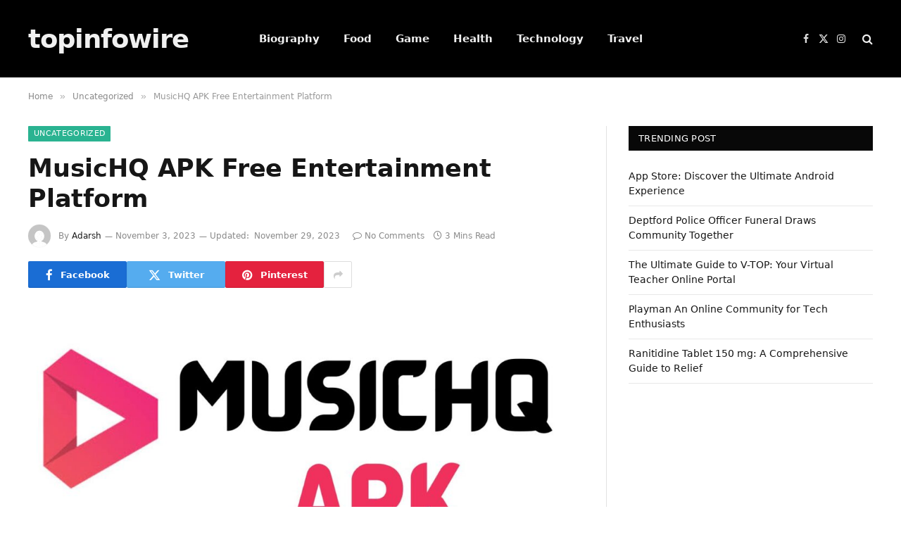

--- FILE ---
content_type: text/html; charset=UTF-8
request_url: https://www.topinfowire.com/musichq-apk-free-entertainment-platform/
body_size: 17066
content:

<!DOCTYPE html>
<html lang="en-US" class="s-light site-s-light">

<head>

	<meta charset="UTF-8" />
	<meta name="viewport" content="width=device-width, initial-scale=1" />
	<title>MusicHQ APK Free Entertainment Platform &#8211; topinfowire</title><link rel="preload" as="image" imagesrcset="https://www.topinfowire.com/wp-content/uploads/2023/10/MusicHQ-Apk-1024x614.jpg 1024w, https://www.topinfowire.com/wp-content/uploads/2023/10/MusicHQ-Apk-300x180.jpg 300w, https://www.topinfowire.com/wp-content/uploads/2023/10/MusicHQ-Apk-768x461.jpg 768w, https://www.topinfowire.com/wp-content/uploads/2023/10/MusicHQ-Apk-150x90.jpg 150w, https://www.topinfowire.com/wp-content/uploads/2023/10/MusicHQ-Apk-450x270.jpg 450w, https://www.topinfowire.com/wp-content/uploads/2023/10/MusicHQ-Apk-600x360.jpg 600w, https://www.topinfowire.com/wp-content/uploads/2023/10/MusicHQ-Apk.jpg 1200w" imagesizes="(max-width: 788px) 100vw, 788px" /><link rel="preload" as="font" href="https://www.topinfowire.com/wp-content/themes/smart-mag/css/icons/fonts/ts-icons.woff2?v3.1" type="font/woff2" crossorigin="anonymous" />
<meta name='robots' content='max-image-preview:large' />
	<style>img:is([sizes="auto" i], [sizes^="auto," i]) { contain-intrinsic-size: 3000px 1500px }</style>
	<link rel="alternate" type="application/rss+xml" title="topinfowire &raquo; Feed" href="https://www.topinfowire.com/feed/" />
<link rel="alternate" type="application/rss+xml" title="topinfowire &raquo; Comments Feed" href="https://www.topinfowire.com/comments/feed/" />
<link rel="alternate" type="application/rss+xml" title="topinfowire &raquo; MusicHQ APK Free Entertainment Platform Comments Feed" href="https://www.topinfowire.com/musichq-apk-free-entertainment-platform/feed/" />
<script type="text/javascript">
/* <![CDATA[ */
window._wpemojiSettings = {"baseUrl":"https:\/\/s.w.org\/images\/core\/emoji\/15.0.3\/72x72\/","ext":".png","svgUrl":"https:\/\/s.w.org\/images\/core\/emoji\/15.0.3\/svg\/","svgExt":".svg","source":{"concatemoji":"https:\/\/www.topinfowire.com\/wp-includes\/js\/wp-emoji-release.min.js?ver=6.7.1"}};
/*! This file is auto-generated */
!function(i,n){var o,s,e;function c(e){try{var t={supportTests:e,timestamp:(new Date).valueOf()};sessionStorage.setItem(o,JSON.stringify(t))}catch(e){}}function p(e,t,n){e.clearRect(0,0,e.canvas.width,e.canvas.height),e.fillText(t,0,0);var t=new Uint32Array(e.getImageData(0,0,e.canvas.width,e.canvas.height).data),r=(e.clearRect(0,0,e.canvas.width,e.canvas.height),e.fillText(n,0,0),new Uint32Array(e.getImageData(0,0,e.canvas.width,e.canvas.height).data));return t.every(function(e,t){return e===r[t]})}function u(e,t,n){switch(t){case"flag":return n(e,"\ud83c\udff3\ufe0f\u200d\u26a7\ufe0f","\ud83c\udff3\ufe0f\u200b\u26a7\ufe0f")?!1:!n(e,"\ud83c\uddfa\ud83c\uddf3","\ud83c\uddfa\u200b\ud83c\uddf3")&&!n(e,"\ud83c\udff4\udb40\udc67\udb40\udc62\udb40\udc65\udb40\udc6e\udb40\udc67\udb40\udc7f","\ud83c\udff4\u200b\udb40\udc67\u200b\udb40\udc62\u200b\udb40\udc65\u200b\udb40\udc6e\u200b\udb40\udc67\u200b\udb40\udc7f");case"emoji":return!n(e,"\ud83d\udc26\u200d\u2b1b","\ud83d\udc26\u200b\u2b1b")}return!1}function f(e,t,n){var r="undefined"!=typeof WorkerGlobalScope&&self instanceof WorkerGlobalScope?new OffscreenCanvas(300,150):i.createElement("canvas"),a=r.getContext("2d",{willReadFrequently:!0}),o=(a.textBaseline="top",a.font="600 32px Arial",{});return e.forEach(function(e){o[e]=t(a,e,n)}),o}function t(e){var t=i.createElement("script");t.src=e,t.defer=!0,i.head.appendChild(t)}"undefined"!=typeof Promise&&(o="wpEmojiSettingsSupports",s=["flag","emoji"],n.supports={everything:!0,everythingExceptFlag:!0},e=new Promise(function(e){i.addEventListener("DOMContentLoaded",e,{once:!0})}),new Promise(function(t){var n=function(){try{var e=JSON.parse(sessionStorage.getItem(o));if("object"==typeof e&&"number"==typeof e.timestamp&&(new Date).valueOf()<e.timestamp+604800&&"object"==typeof e.supportTests)return e.supportTests}catch(e){}return null}();if(!n){if("undefined"!=typeof Worker&&"undefined"!=typeof OffscreenCanvas&&"undefined"!=typeof URL&&URL.createObjectURL&&"undefined"!=typeof Blob)try{var e="postMessage("+f.toString()+"("+[JSON.stringify(s),u.toString(),p.toString()].join(",")+"));",r=new Blob([e],{type:"text/javascript"}),a=new Worker(URL.createObjectURL(r),{name:"wpTestEmojiSupports"});return void(a.onmessage=function(e){c(n=e.data),a.terminate(),t(n)})}catch(e){}c(n=f(s,u,p))}t(n)}).then(function(e){for(var t in e)n.supports[t]=e[t],n.supports.everything=n.supports.everything&&n.supports[t],"flag"!==t&&(n.supports.everythingExceptFlag=n.supports.everythingExceptFlag&&n.supports[t]);n.supports.everythingExceptFlag=n.supports.everythingExceptFlag&&!n.supports.flag,n.DOMReady=!1,n.readyCallback=function(){n.DOMReady=!0}}).then(function(){return e}).then(function(){var e;n.supports.everything||(n.readyCallback(),(e=n.source||{}).concatemoji?t(e.concatemoji):e.wpemoji&&e.twemoji&&(t(e.twemoji),t(e.wpemoji)))}))}((window,document),window._wpemojiSettings);
/* ]]> */
</script>
<style id='wp-emoji-styles-inline-css' type='text/css'>

	img.wp-smiley, img.emoji {
		display: inline !important;
		border: none !important;
		box-shadow: none !important;
		height: 1em !important;
		width: 1em !important;
		margin: 0 0.07em !important;
		vertical-align: -0.1em !important;
		background: none !important;
		padding: 0 !important;
	}
</style>
<link rel='stylesheet' id='wp-block-library-css' href='https://www.topinfowire.com/wp-includes/css/dist/block-library/style.min.css?ver=6.7.1' type='text/css' media='all' />
<style id='classic-theme-styles-inline-css' type='text/css'>
/*! This file is auto-generated */
.wp-block-button__link{color:#fff;background-color:#32373c;border-radius:9999px;box-shadow:none;text-decoration:none;padding:calc(.667em + 2px) calc(1.333em + 2px);font-size:1.125em}.wp-block-file__button{background:#32373c;color:#fff;text-decoration:none}
</style>
<style id='global-styles-inline-css' type='text/css'>
:root{--wp--preset--aspect-ratio--square: 1;--wp--preset--aspect-ratio--4-3: 4/3;--wp--preset--aspect-ratio--3-4: 3/4;--wp--preset--aspect-ratio--3-2: 3/2;--wp--preset--aspect-ratio--2-3: 2/3;--wp--preset--aspect-ratio--16-9: 16/9;--wp--preset--aspect-ratio--9-16: 9/16;--wp--preset--color--black: #000000;--wp--preset--color--cyan-bluish-gray: #abb8c3;--wp--preset--color--white: #ffffff;--wp--preset--color--pale-pink: #f78da7;--wp--preset--color--vivid-red: #cf2e2e;--wp--preset--color--luminous-vivid-orange: #ff6900;--wp--preset--color--luminous-vivid-amber: #fcb900;--wp--preset--color--light-green-cyan: #7bdcb5;--wp--preset--color--vivid-green-cyan: #00d084;--wp--preset--color--pale-cyan-blue: #8ed1fc;--wp--preset--color--vivid-cyan-blue: #0693e3;--wp--preset--color--vivid-purple: #9b51e0;--wp--preset--gradient--vivid-cyan-blue-to-vivid-purple: linear-gradient(135deg,rgba(6,147,227,1) 0%,rgb(155,81,224) 100%);--wp--preset--gradient--light-green-cyan-to-vivid-green-cyan: linear-gradient(135deg,rgb(122,220,180) 0%,rgb(0,208,130) 100%);--wp--preset--gradient--luminous-vivid-amber-to-luminous-vivid-orange: linear-gradient(135deg,rgba(252,185,0,1) 0%,rgba(255,105,0,1) 100%);--wp--preset--gradient--luminous-vivid-orange-to-vivid-red: linear-gradient(135deg,rgba(255,105,0,1) 0%,rgb(207,46,46) 100%);--wp--preset--gradient--very-light-gray-to-cyan-bluish-gray: linear-gradient(135deg,rgb(238,238,238) 0%,rgb(169,184,195) 100%);--wp--preset--gradient--cool-to-warm-spectrum: linear-gradient(135deg,rgb(74,234,220) 0%,rgb(151,120,209) 20%,rgb(207,42,186) 40%,rgb(238,44,130) 60%,rgb(251,105,98) 80%,rgb(254,248,76) 100%);--wp--preset--gradient--blush-light-purple: linear-gradient(135deg,rgb(255,206,236) 0%,rgb(152,150,240) 100%);--wp--preset--gradient--blush-bordeaux: linear-gradient(135deg,rgb(254,205,165) 0%,rgb(254,45,45) 50%,rgb(107,0,62) 100%);--wp--preset--gradient--luminous-dusk: linear-gradient(135deg,rgb(255,203,112) 0%,rgb(199,81,192) 50%,rgb(65,88,208) 100%);--wp--preset--gradient--pale-ocean: linear-gradient(135deg,rgb(255,245,203) 0%,rgb(182,227,212) 50%,rgb(51,167,181) 100%);--wp--preset--gradient--electric-grass: linear-gradient(135deg,rgb(202,248,128) 0%,rgb(113,206,126) 100%);--wp--preset--gradient--midnight: linear-gradient(135deg,rgb(2,3,129) 0%,rgb(40,116,252) 100%);--wp--preset--font-size--small: 13px;--wp--preset--font-size--medium: 20px;--wp--preset--font-size--large: 36px;--wp--preset--font-size--x-large: 42px;--wp--preset--spacing--20: 0.44rem;--wp--preset--spacing--30: 0.67rem;--wp--preset--spacing--40: 1rem;--wp--preset--spacing--50: 1.5rem;--wp--preset--spacing--60: 2.25rem;--wp--preset--spacing--70: 3.38rem;--wp--preset--spacing--80: 5.06rem;--wp--preset--shadow--natural: 6px 6px 9px rgba(0, 0, 0, 0.2);--wp--preset--shadow--deep: 12px 12px 50px rgba(0, 0, 0, 0.4);--wp--preset--shadow--sharp: 6px 6px 0px rgba(0, 0, 0, 0.2);--wp--preset--shadow--outlined: 6px 6px 0px -3px rgba(255, 255, 255, 1), 6px 6px rgba(0, 0, 0, 1);--wp--preset--shadow--crisp: 6px 6px 0px rgba(0, 0, 0, 1);}:where(.is-layout-flex){gap: 0.5em;}:where(.is-layout-grid){gap: 0.5em;}body .is-layout-flex{display: flex;}.is-layout-flex{flex-wrap: wrap;align-items: center;}.is-layout-flex > :is(*, div){margin: 0;}body .is-layout-grid{display: grid;}.is-layout-grid > :is(*, div){margin: 0;}:where(.wp-block-columns.is-layout-flex){gap: 2em;}:where(.wp-block-columns.is-layout-grid){gap: 2em;}:where(.wp-block-post-template.is-layout-flex){gap: 1.25em;}:where(.wp-block-post-template.is-layout-grid){gap: 1.25em;}.has-black-color{color: var(--wp--preset--color--black) !important;}.has-cyan-bluish-gray-color{color: var(--wp--preset--color--cyan-bluish-gray) !important;}.has-white-color{color: var(--wp--preset--color--white) !important;}.has-pale-pink-color{color: var(--wp--preset--color--pale-pink) !important;}.has-vivid-red-color{color: var(--wp--preset--color--vivid-red) !important;}.has-luminous-vivid-orange-color{color: var(--wp--preset--color--luminous-vivid-orange) !important;}.has-luminous-vivid-amber-color{color: var(--wp--preset--color--luminous-vivid-amber) !important;}.has-light-green-cyan-color{color: var(--wp--preset--color--light-green-cyan) !important;}.has-vivid-green-cyan-color{color: var(--wp--preset--color--vivid-green-cyan) !important;}.has-pale-cyan-blue-color{color: var(--wp--preset--color--pale-cyan-blue) !important;}.has-vivid-cyan-blue-color{color: var(--wp--preset--color--vivid-cyan-blue) !important;}.has-vivid-purple-color{color: var(--wp--preset--color--vivid-purple) !important;}.has-black-background-color{background-color: var(--wp--preset--color--black) !important;}.has-cyan-bluish-gray-background-color{background-color: var(--wp--preset--color--cyan-bluish-gray) !important;}.has-white-background-color{background-color: var(--wp--preset--color--white) !important;}.has-pale-pink-background-color{background-color: var(--wp--preset--color--pale-pink) !important;}.has-vivid-red-background-color{background-color: var(--wp--preset--color--vivid-red) !important;}.has-luminous-vivid-orange-background-color{background-color: var(--wp--preset--color--luminous-vivid-orange) !important;}.has-luminous-vivid-amber-background-color{background-color: var(--wp--preset--color--luminous-vivid-amber) !important;}.has-light-green-cyan-background-color{background-color: var(--wp--preset--color--light-green-cyan) !important;}.has-vivid-green-cyan-background-color{background-color: var(--wp--preset--color--vivid-green-cyan) !important;}.has-pale-cyan-blue-background-color{background-color: var(--wp--preset--color--pale-cyan-blue) !important;}.has-vivid-cyan-blue-background-color{background-color: var(--wp--preset--color--vivid-cyan-blue) !important;}.has-vivid-purple-background-color{background-color: var(--wp--preset--color--vivid-purple) !important;}.has-black-border-color{border-color: var(--wp--preset--color--black) !important;}.has-cyan-bluish-gray-border-color{border-color: var(--wp--preset--color--cyan-bluish-gray) !important;}.has-white-border-color{border-color: var(--wp--preset--color--white) !important;}.has-pale-pink-border-color{border-color: var(--wp--preset--color--pale-pink) !important;}.has-vivid-red-border-color{border-color: var(--wp--preset--color--vivid-red) !important;}.has-luminous-vivid-orange-border-color{border-color: var(--wp--preset--color--luminous-vivid-orange) !important;}.has-luminous-vivid-amber-border-color{border-color: var(--wp--preset--color--luminous-vivid-amber) !important;}.has-light-green-cyan-border-color{border-color: var(--wp--preset--color--light-green-cyan) !important;}.has-vivid-green-cyan-border-color{border-color: var(--wp--preset--color--vivid-green-cyan) !important;}.has-pale-cyan-blue-border-color{border-color: var(--wp--preset--color--pale-cyan-blue) !important;}.has-vivid-cyan-blue-border-color{border-color: var(--wp--preset--color--vivid-cyan-blue) !important;}.has-vivid-purple-border-color{border-color: var(--wp--preset--color--vivid-purple) !important;}.has-vivid-cyan-blue-to-vivid-purple-gradient-background{background: var(--wp--preset--gradient--vivid-cyan-blue-to-vivid-purple) !important;}.has-light-green-cyan-to-vivid-green-cyan-gradient-background{background: var(--wp--preset--gradient--light-green-cyan-to-vivid-green-cyan) !important;}.has-luminous-vivid-amber-to-luminous-vivid-orange-gradient-background{background: var(--wp--preset--gradient--luminous-vivid-amber-to-luminous-vivid-orange) !important;}.has-luminous-vivid-orange-to-vivid-red-gradient-background{background: var(--wp--preset--gradient--luminous-vivid-orange-to-vivid-red) !important;}.has-very-light-gray-to-cyan-bluish-gray-gradient-background{background: var(--wp--preset--gradient--very-light-gray-to-cyan-bluish-gray) !important;}.has-cool-to-warm-spectrum-gradient-background{background: var(--wp--preset--gradient--cool-to-warm-spectrum) !important;}.has-blush-light-purple-gradient-background{background: var(--wp--preset--gradient--blush-light-purple) !important;}.has-blush-bordeaux-gradient-background{background: var(--wp--preset--gradient--blush-bordeaux) !important;}.has-luminous-dusk-gradient-background{background: var(--wp--preset--gradient--luminous-dusk) !important;}.has-pale-ocean-gradient-background{background: var(--wp--preset--gradient--pale-ocean) !important;}.has-electric-grass-gradient-background{background: var(--wp--preset--gradient--electric-grass) !important;}.has-midnight-gradient-background{background: var(--wp--preset--gradient--midnight) !important;}.has-small-font-size{font-size: var(--wp--preset--font-size--small) !important;}.has-medium-font-size{font-size: var(--wp--preset--font-size--medium) !important;}.has-large-font-size{font-size: var(--wp--preset--font-size--large) !important;}.has-x-large-font-size{font-size: var(--wp--preset--font-size--x-large) !important;}
:where(.wp-block-post-template.is-layout-flex){gap: 1.25em;}:where(.wp-block-post-template.is-layout-grid){gap: 1.25em;}
:where(.wp-block-columns.is-layout-flex){gap: 2em;}:where(.wp-block-columns.is-layout-grid){gap: 2em;}
:root :where(.wp-block-pullquote){font-size: 1.5em;line-height: 1.6;}
</style>
<link rel='stylesheet' id='smartmag-core-css' href='https://www.topinfowire.com/wp-content/themes/smart-mag/style.css?ver=10.2.1' type='text/css' media='all' />
<link rel='stylesheet' id='smartmag-magnific-popup-css' href='https://www.topinfowire.com/wp-content/themes/smart-mag/css/lightbox.css?ver=10.2.1' type='text/css' media='all' />
<link rel='stylesheet' id='smartmag-icons-css' href='https://www.topinfowire.com/wp-content/themes/smart-mag/css/icons/icons.css?ver=10.2.1' type='text/css' media='all' />
<script type="text/javascript" id="smartmag-lazy-inline-js-after">
/* <![CDATA[ */
/**
 * @copyright ThemeSphere
 * @preserve
 */
var BunyadLazy={};BunyadLazy.load=function(){function a(e,n){var t={};e.dataset.bgset&&e.dataset.sizes?(t.sizes=e.dataset.sizes,t.srcset=e.dataset.bgset):t.src=e.dataset.bgsrc,function(t){var a=t.dataset.ratio;if(0<a){const e=t.parentElement;if(e.classList.contains("media-ratio")){const n=e.style;n.getPropertyValue("--a-ratio")||(n.paddingBottom=100/a+"%")}}}(e);var a,o=document.createElement("img");for(a in o.onload=function(){var t="url('"+(o.currentSrc||o.src)+"')",a=e.style;a.backgroundImage!==t&&requestAnimationFrame(()=>{a.backgroundImage=t,n&&n()}),o.onload=null,o.onerror=null,o=null},o.onerror=o.onload,t)o.setAttribute(a,t[a]);o&&o.complete&&0<o.naturalWidth&&o.onload&&o.onload()}function e(t){t.dataset.loaded||a(t,()=>{document.dispatchEvent(new Event("lazyloaded")),t.dataset.loaded=1})}function n(t){"complete"===document.readyState?t():window.addEventListener("load",t)}return{initEarly:function(){var t,a=()=>{document.querySelectorAll(".img.bg-cover:not(.lazyload)").forEach(e)};"complete"!==document.readyState?(t=setInterval(a,150),n(()=>{a(),clearInterval(t)})):a()},callOnLoad:n,initBgImages:function(t){t&&n(()=>{document.querySelectorAll(".img.bg-cover").forEach(e)})},bgLoad:a}}(),BunyadLazy.load.initEarly();
/* ]]> */
</script>
<script type="text/javascript" src="https://www.topinfowire.com/wp-includes/js/jquery/jquery.min.js?ver=3.7.1" id="jquery-core-js"></script>
<script type="text/javascript" src="https://www.topinfowire.com/wp-includes/js/jquery/jquery-migrate.min.js?ver=3.4.1" id="jquery-migrate-js"></script>
<link rel="https://api.w.org/" href="https://www.topinfowire.com/wp-json/" /><link rel="alternate" title="JSON" type="application/json" href="https://www.topinfowire.com/wp-json/wp/v2/posts/678" /><link rel="EditURI" type="application/rsd+xml" title="RSD" href="https://www.topinfowire.com/xmlrpc.php?rsd" />
<meta name="generator" content="WordPress 6.7.1" />
<link rel="canonical" href="https://www.topinfowire.com/musichq-apk-free-entertainment-platform/" />
<link rel='shortlink' href='https://www.topinfowire.com/?p=678' />
<link rel="alternate" title="oEmbed (JSON)" type="application/json+oembed" href="https://www.topinfowire.com/wp-json/oembed/1.0/embed?url=https%3A%2F%2Fwww.topinfowire.com%2Fmusichq-apk-free-entertainment-platform%2F" />
<link rel="alternate" title="oEmbed (XML)" type="text/xml+oembed" href="https://www.topinfowire.com/wp-json/oembed/1.0/embed?url=https%3A%2F%2Fwww.topinfowire.com%2Fmusichq-apk-free-entertainment-platform%2F&#038;format=xml" />

		<script>
		var BunyadSchemeKey = 'bunyad-scheme';
		(() => {
			const d = document.documentElement;
			const c = d.classList;
			var scheme = localStorage.getItem(BunyadSchemeKey);
			
			if (scheme) {
				d.dataset.origClass = c;
				scheme === 'dark' ? c.remove('s-light', 'site-s-light') : c.remove('s-dark', 'site-s-dark');
				c.add('site-s-' + scheme, 's-' + scheme);
			}
		})();
		</script>
		<meta name="generator" content="Elementor 3.25.0-latest-1726555266; features: e_font_icon_svg, additional_custom_breakpoints; settings: css_print_method-external, google_font-enabled, font_display-swap">
			<style>
				.e-con.e-parent:nth-of-type(n+4):not(.e-lazyloaded):not(.e-no-lazyload),
				.e-con.e-parent:nth-of-type(n+4):not(.e-lazyloaded):not(.e-no-lazyload) * {
					background-image: none !important;
				}
				@media screen and (max-height: 1024px) {
					.e-con.e-parent:nth-of-type(n+3):not(.e-lazyloaded):not(.e-no-lazyload),
					.e-con.e-parent:nth-of-type(n+3):not(.e-lazyloaded):not(.e-no-lazyload) * {
						background-image: none !important;
					}
				}
				@media screen and (max-height: 640px) {
					.e-con.e-parent:nth-of-type(n+2):not(.e-lazyloaded):not(.e-no-lazyload),
					.e-con.e-parent:nth-of-type(n+2):not(.e-lazyloaded):not(.e-no-lazyload) * {
						background-image: none !important;
					}
				}
			</style>
			<link rel="icon" href="https://www.topinfowire.com/wp-content/uploads/2023/02/cropped-topinfowire.com-favicon-512-×-512px-32x32.png" sizes="32x32" />
<link rel="icon" href="https://www.topinfowire.com/wp-content/uploads/2023/02/cropped-topinfowire.com-favicon-512-×-512px-192x192.png" sizes="192x192" />
<link rel="apple-touch-icon" href="https://www.topinfowire.com/wp-content/uploads/2023/02/cropped-topinfowire.com-favicon-512-×-512px-180x180.png" />
<meta name="msapplication-TileImage" content="https://www.topinfowire.com/wp-content/uploads/2023/02/cropped-topinfowire.com-favicon-512-×-512px-270x270.png" />


</head>

<body class="post-template-default single single-post postid-678 single-format-standard right-sidebar post-layout-modern post-cat-1 has-lb has-lb-sm ts-img-hov-fade has-sb-sep layout-normal elementor-default elementor-kit-405">



<div class="main-wrap">

	
<div class="off-canvas-backdrop"></div>
<div class="mobile-menu-container off-canvas s-dark hide-menu-lg" id="off-canvas">

	<div class="off-canvas-head">
		<a href="#" class="close">
			<span class="visuallyhidden">Close Menu</span>
			<i class="tsi tsi-times"></i>
		</a>

		<div class="ts-logo">
					</div>
	</div>

	<div class="off-canvas-content">

		
			<ul id="menu-td-demo-header-menu" class="mobile-menu"><li id="menu-item-151" class="menu-item menu-item-type-taxonomy menu-item-object-category menu-item-151"><a href="https://www.topinfowire.com/category/biography/">Biography</a></li>
<li id="menu-item-152" class="menu-item menu-item-type-taxonomy menu-item-object-category menu-item-152"><a href="https://www.topinfowire.com/category/food/">Food</a></li>
<li id="menu-item-153" class="menu-item menu-item-type-taxonomy menu-item-object-category menu-item-153"><a href="https://www.topinfowire.com/category/game/">Game</a></li>
<li id="menu-item-154" class="menu-item menu-item-type-taxonomy menu-item-object-category menu-item-154"><a href="https://www.topinfowire.com/category/health/">Health</a></li>
<li id="menu-item-155" class="menu-item menu-item-type-taxonomy menu-item-object-category menu-item-155"><a href="https://www.topinfowire.com/category/technology/">Technology</a></li>
<li id="menu-item-156" class="menu-item menu-item-type-taxonomy menu-item-object-category menu-item-156"><a href="https://www.topinfowire.com/category/travel/">Travel</a></li>
</ul>
		
		
		
		<div class="spc-social-block spc-social spc-social-b smart-head-social">
		
			
				<a href="#" class="link service s-facebook" target="_blank" rel="nofollow noopener">
					<i class="icon tsi tsi-facebook"></i>					<span class="visuallyhidden">Facebook</span>
				</a>
									
			
				<a href="#" class="link service s-twitter" target="_blank" rel="nofollow noopener">
					<i class="icon tsi tsi-twitter"></i>					<span class="visuallyhidden">X (Twitter)</span>
				</a>
									
			
				<a href="#" class="link service s-instagram" target="_blank" rel="nofollow noopener">
					<i class="icon tsi tsi-instagram"></i>					<span class="visuallyhidden">Instagram</span>
				</a>
									
			
		</div>

		
	</div>

</div>
<div class="smart-head smart-head-a smart-head-main" id="smart-head" data-sticky="auto" data-sticky-type="smart" data-sticky-full>
	
	<div class="smart-head-row smart-head-mid smart-head-row-3 s-dark has-center-nav smart-head-row-full">

		<div class="inner wrap">

							
				<div class="items items-left ">
					<a href="https://www.topinfowire.com/" title="topinfowire" rel="home" class="logo-link ts-logo text-logo">
		<span>
			
				topinfowire
					</span>
	</a>				</div>

							
				<div class="items items-center ">
					<div class="nav-wrap">
		<nav class="navigation navigation-main nav-hov-a">
			<ul id="menu-td-demo-header-menu-1" class="menu"><li class="menu-item menu-item-type-taxonomy menu-item-object-category menu-cat-23 menu-item-151"><a href="https://www.topinfowire.com/category/biography/">Biography</a></li>
<li class="menu-item menu-item-type-taxonomy menu-item-object-category menu-cat-25 menu-item-152"><a href="https://www.topinfowire.com/category/food/">Food</a></li>
<li class="menu-item menu-item-type-taxonomy menu-item-object-category menu-cat-8 menu-item-153"><a href="https://www.topinfowire.com/category/game/">Game</a></li>
<li class="menu-item menu-item-type-taxonomy menu-item-object-category menu-cat-10 menu-item-154"><a href="https://www.topinfowire.com/category/health/">Health</a></li>
<li class="menu-item menu-item-type-taxonomy menu-item-object-category menu-cat-24 menu-item-155"><a href="https://www.topinfowire.com/category/technology/">Technology</a></li>
<li class="menu-item menu-item-type-taxonomy menu-item-object-category menu-cat-22 menu-item-156"><a href="https://www.topinfowire.com/category/travel/">Travel</a></li>
</ul>		</nav>
	</div>
				</div>

							
				<div class="items items-right ">
				
		<div class="spc-social-block spc-social spc-social-a smart-head-social">
		
			
				<a href="#" class="link service s-facebook" target="_blank" rel="nofollow noopener">
					<i class="icon tsi tsi-facebook"></i>					<span class="visuallyhidden">Facebook</span>
				</a>
									
			
				<a href="#" class="link service s-twitter" target="_blank" rel="nofollow noopener">
					<i class="icon tsi tsi-twitter"></i>					<span class="visuallyhidden">X (Twitter)</span>
				</a>
									
			
				<a href="#" class="link service s-instagram" target="_blank" rel="nofollow noopener">
					<i class="icon tsi tsi-instagram"></i>					<span class="visuallyhidden">Instagram</span>
				</a>
									
			
		</div>

		

	<a href="#" class="search-icon has-icon-only is-icon" title="Search">
		<i class="tsi tsi-search"></i>
	</a>

				</div>

						
		</div>
	</div>

	</div>
<div class="smart-head smart-head-a smart-head-mobile" id="smart-head-mobile" data-sticky="mid" data-sticky-type="smart" data-sticky-full>
	
	<div class="smart-head-row smart-head-mid smart-head-row-3 s-dark smart-head-row-full">

		<div class="inner wrap">

							
				<div class="items items-left ">
				
<button class="offcanvas-toggle has-icon" type="button" aria-label="Menu">
	<span class="hamburger-icon hamburger-icon-a">
		<span class="inner"></span>
	</span>
</button>				</div>

							
				<div class="items items-center ">
					<a href="https://www.topinfowire.com/" title="topinfowire" rel="home" class="logo-link ts-logo text-logo">
		<span>
			
				topinfowire
					</span>
	</a>				</div>

							
				<div class="items items-right ">
				

	<a href="#" class="search-icon has-icon-only is-icon" title="Search">
		<i class="tsi tsi-search"></i>
	</a>

				</div>

						
		</div>
	</div>

	</div>
<nav class="breadcrumbs is-full-width breadcrumbs-a" id="breadcrumb"><div class="inner ts-contain "><span><a href="https://www.topinfowire.com/"><span>Home</span></a></span><span class="delim">&raquo;</span><span><a href="https://www.topinfowire.com/category/uncategorized/"><span>Uncategorized</span></a></span><span class="delim">&raquo;</span><span class="current">MusicHQ APK Free Entertainment Platform</span></div></nav>
<div class="main ts-contain cf right-sidebar">
	
		

<div class="ts-row">
	<div class="col-8 main-content s-post-contain">

					<div class="the-post-header s-head-modern s-head-modern-a">
	<div class="post-meta post-meta-a post-meta-left post-meta-single has-below"><div class="post-meta-items meta-above"><span class="meta-item cat-labels">
						
						<a href="https://www.topinfowire.com/category/uncategorized/" class="category term-color-1" rel="category">Uncategorized</a>
					</span>
					</div><h1 class="is-title post-title">MusicHQ APK Free Entertainment Platform</h1><div class="post-meta-items meta-below has-author-img"><span class="meta-item post-author has-img"><img alt='Adarsh' src='https://secure.gravatar.com/avatar/7f08d45810316e11422901b4bfc94ddb?s=32&#038;d=mm&#038;r=g' srcset='https://secure.gravatar.com/avatar/7f08d45810316e11422901b4bfc94ddb?s=64&#038;d=mm&#038;r=g 2x' class='avatar avatar-32 photo' height='32' width='32' decoding='async'/><span class="by">By</span> <a href="https://www.topinfowire.com/author/seoexpert/" title="Posts by Adarsh" rel="author">Adarsh</a></span><span class="meta-item date"><time class="post-date" datetime="2023-11-03T04:23:08+00:00">November 3, 2023</time></span><span class="meta-item has-next-icon date-modified"><span class="updated-on">Updated:</span><time class="post-date" datetime="2023-11-29T12:28:29+00:00">November 29, 2023</time></span><span class="has-next-icon meta-item comments has-icon"><a href="https://www.topinfowire.com/musichq-apk-free-entertainment-platform/#respond"><i class="tsi tsi-comment-o"></i>No Comments</a></span><span class="meta-item read-time has-icon"><i class="tsi tsi-clock"></i>3 Mins Read</span></div></div>
	<div class="post-share post-share-b spc-social-colors  post-share-b1">

				
		
				
			<a href="https://www.facebook.com/sharer.php?u=https%3A%2F%2Fwww.topinfowire.com%2Fmusichq-apk-free-entertainment-platform%2F" class="cf service s-facebook service-lg" 
				title="Share on Facebook" target="_blank" rel="nofollow noopener">
				<i class="tsi tsi-facebook"></i>
				<span class="label">Facebook</span>
							</a>
				
				
			<a href="https://twitter.com/intent/tweet?url=https%3A%2F%2Fwww.topinfowire.com%2Fmusichq-apk-free-entertainment-platform%2F&#038;text=MusicHQ%20APK%20Free%20Entertainment%20Platform" class="cf service s-twitter service-lg" 
				title="Share on X (Twitter)" target="_blank" rel="nofollow noopener">
				<i class="tsi tsi-twitter"></i>
				<span class="label">Twitter</span>
							</a>
				
				
			<a href="https://pinterest.com/pin/create/button/?url=https%3A%2F%2Fwww.topinfowire.com%2Fmusichq-apk-free-entertainment-platform%2F&#038;media=https%3A%2F%2Fwww.topinfowire.com%2Fwp-content%2Fuploads%2F2023%2F10%2FMusicHQ-Apk.jpg&#038;description=MusicHQ%20APK%20Free%20Entertainment%20Platform" class="cf service s-pinterest service-lg" 
				title="Share on Pinterest" target="_blank" rel="nofollow noopener">
				<i class="tsi tsi-pinterest"></i>
				<span class="label">Pinterest</span>
							</a>
				
				
			<a href="https://www.linkedin.com/shareArticle?mini=true&#038;url=https%3A%2F%2Fwww.topinfowire.com%2Fmusichq-apk-free-entertainment-platform%2F" class="cf service s-linkedin service-sm" 
				title="Share on LinkedIn" target="_blank" rel="nofollow noopener">
				<i class="tsi tsi-linkedin"></i>
				<span class="label">LinkedIn</span>
							</a>
				
				
			<a href="https://www.tumblr.com/share/link?url=https%3A%2F%2Fwww.topinfowire.com%2Fmusichq-apk-free-entertainment-platform%2F&#038;name=MusicHQ%20APK%20Free%20Entertainment%20Platform" class="cf service s-tumblr service-sm" 
				title="Share on Tumblr" target="_blank" rel="nofollow noopener">
				<i class="tsi tsi-tumblr"></i>
				<span class="label">Tumblr</span>
							</a>
				
				
			<a href="mailto:?subject=MusicHQ%20APK%20Free%20Entertainment%20Platform&#038;body=https%3A%2F%2Fwww.topinfowire.com%2Fmusichq-apk-free-entertainment-platform%2F" class="cf service s-email service-sm" 
				title="Share via Email" target="_blank" rel="nofollow noopener">
				<i class="tsi tsi-envelope-o"></i>
				<span class="label">Email</span>
							</a>
				
		
				
					<a href="#" class="show-more" title="Show More Social Sharing"><i class="tsi tsi-share"></i></a>
		
				
	</div>

	
	
</div>		
					<div class="single-featured">	
	<div class="featured">
				
			<a href="https://www.topinfowire.com/wp-content/uploads/2023/10/MusicHQ-Apk.jpg" class="image-link" title="MusicHQ APK Free Entertainment Platform"><img fetchpriority="high" width="788" height="472" src="https://www.topinfowire.com/wp-content/uploads/2023/10/MusicHQ-Apk-1024x614.jpg" class="attachment-bunyad-main-uc size-bunyad-main-uc no-lazy skip-lazy wp-post-image" alt="MusicHQ" sizes="(max-width: 788px) 100vw, 788px" title="MusicHQ APK Free Entertainment Platform" decoding="async" srcset="https://www.topinfowire.com/wp-content/uploads/2023/10/MusicHQ-Apk-1024x614.jpg 1024w, https://www.topinfowire.com/wp-content/uploads/2023/10/MusicHQ-Apk-300x180.jpg 300w, https://www.topinfowire.com/wp-content/uploads/2023/10/MusicHQ-Apk-768x461.jpg 768w, https://www.topinfowire.com/wp-content/uploads/2023/10/MusicHQ-Apk-150x90.jpg 150w, https://www.topinfowire.com/wp-content/uploads/2023/10/MusicHQ-Apk-450x270.jpg 450w, https://www.topinfowire.com/wp-content/uploads/2023/10/MusicHQ-Apk-600x360.jpg 600w, https://www.topinfowire.com/wp-content/uploads/2023/10/MusicHQ-Apk.jpg 1200w" /></a>		
						
			</div>

	</div>
		
		<div class="the-post s-post-modern">

			<article id="post-678" class="post-678 post type-post status-publish format-standard has-post-thumbnail category-uncategorized tag-musichq">
				
<div class="post-content-wrap has-share-float">
						<div class="post-share-float share-float-b is-hidden spc-social-colors spc-social-colored">
	<div class="inner">
					<span class="share-text">Share</span>
		
		<div class="services">
					
				
			<a href="https://www.facebook.com/sharer.php?u=https%3A%2F%2Fwww.topinfowire.com%2Fmusichq-apk-free-entertainment-platform%2F" class="cf service s-facebook" target="_blank" title="Facebook" rel="nofollow noopener">
				<i class="tsi tsi-facebook"></i>
				<span class="label">Facebook</span>

							</a>
				
				
			<a href="https://twitter.com/intent/tweet?url=https%3A%2F%2Fwww.topinfowire.com%2Fmusichq-apk-free-entertainment-platform%2F&text=MusicHQ%20APK%20Free%20Entertainment%20Platform" class="cf service s-twitter" target="_blank" title="Twitter" rel="nofollow noopener">
				<i class="tsi tsi-twitter"></i>
				<span class="label">Twitter</span>

							</a>
				
				
			<a href="https://www.linkedin.com/shareArticle?mini=true&url=https%3A%2F%2Fwww.topinfowire.com%2Fmusichq-apk-free-entertainment-platform%2F" class="cf service s-linkedin" target="_blank" title="LinkedIn" rel="nofollow noopener">
				<i class="tsi tsi-linkedin"></i>
				<span class="label">LinkedIn</span>

							</a>
				
				
			<a href="https://pinterest.com/pin/create/button/?url=https%3A%2F%2Fwww.topinfowire.com%2Fmusichq-apk-free-entertainment-platform%2F&media=https%3A%2F%2Fwww.topinfowire.com%2Fwp-content%2Fuploads%2F2023%2F10%2FMusicHQ-Apk.jpg&description=MusicHQ%20APK%20Free%20Entertainment%20Platform" class="cf service s-pinterest" target="_blank" title="Pinterest" rel="nofollow noopener">
				<i class="tsi tsi-pinterest-p"></i>
				<span class="label">Pinterest</span>

							</a>
				
				
			<a href="mailto:?subject=MusicHQ%20APK%20Free%20Entertainment%20Platform&body=https%3A%2F%2Fwww.topinfowire.com%2Fmusichq-apk-free-entertainment-platform%2F" class="cf service s-email" target="_blank" title="Email" rel="nofollow noopener">
				<i class="tsi tsi-envelope-o"></i>
				<span class="label">Email</span>

							</a>
				
		
					
		</div>
	</div>		
</div>
			
	<div class="post-content cf entry-content content-spacious">

		
				
		
<p>If you are a person who wants to spend your valuable free time in good entertainment, then there is one world-famous platform that offers movies, TV shows, and music for free. These platforms offer different famous movies and series without any interference, which means this entertainment platform doesn’t offer any ads in between the shows. </p>



<p>It is one of the attractive features of the music-free sites. And this musichq is the best platform for world-class music. It offers various kinds of music from the different goners. The most important feature of the music is this site is designed in a user-friendly manner.&nbsp;</p>



<h2 class="wp-block-heading" id="h-purpose-musichq-website"><strong>Purpose MusicHQ Website</strong></h2>



<p>The <strong><a href="https://borobuddur.com/musichq/">Musichq</a></strong> is a famous website. This site is meant for the entertainment platform. The musical offers a variety of entertainment, including 1000 plus movies, TV series, and music, in different varieties for free. It has excellent features, which are high-quality entertainment, ad frees, a user-friendly platform, and a very safe and secure platform for spending your free time. These commercial sites mine purpose it offer excellent entertainment to users for free.&nbsp;</p>



<h2 class="wp-block-heading" id="h-the-best-feature-of-the-musichq"><strong>The Best Feature of the MusicHQ</strong></h2>



<p>The app is one of the best apps for excellent trending movies, music, and TV shows. These apps offer excellent features for the users for free. When you visit the channel, you can really enjoy the amazing features of this entertainment app. There are a few features are mentioned below.&nbsp;</p>



<p><strong>Offer Free Entertainment</strong>: It is one of the commercial-free video streaming sites. When on the site, you can appreciate the movies and TV shows without any interruption. In the upper left intersection of the screen, the index varieties of languages, movies, TV shows, music, and popular reality shows. All these options are free for users. If you want to watch movies, you don’t have a subscription and account for watching movies on the sites.&nbsp;</p>



<p><strong>High Quality</strong>: There are many platforms available for free moves and shows. But those are all only available in a low quality. This site always prefers high-quality movies and series. The high quality is the first preference of this site. And also offers video quality options. These options are helpful for the site users.&nbsp;</p>



<p><strong>User Friendly:&nbsp;</strong>This site streams 1000 movies and TV shows without any ads. This popular site is used by different countered people. So, this place is developed in a user-friendly method. Whenever someone sees the place, they can easily discover their favorite movies and shows.&nbsp;</p>

				
		
		
		
	</div>
</div>
	
	<div class="the-post-tags"><a href="https://www.topinfowire.com/tag/musichq/" rel="tag">MusicHQ</a></div>
			</article>

			
	
	<div class="post-share-bot">
		<span class="info">Share.</span>
		
		<span class="share-links spc-social spc-social-colors spc-social-bg">

			
			
				<a href="https://www.facebook.com/sharer.php?u=https%3A%2F%2Fwww.topinfowire.com%2Fmusichq-apk-free-entertainment-platform%2F" class="service s-facebook tsi tsi-facebook" 
					title="Share on Facebook" target="_blank" rel="nofollow noopener">
					<span class="visuallyhidden">Facebook</span>

									</a>
					
			
				<a href="https://twitter.com/intent/tweet?url=https%3A%2F%2Fwww.topinfowire.com%2Fmusichq-apk-free-entertainment-platform%2F&#038;text=MusicHQ%20APK%20Free%20Entertainment%20Platform" class="service s-twitter tsi tsi-twitter" 
					title="Share on X (Twitter)" target="_blank" rel="nofollow noopener">
					<span class="visuallyhidden">Twitter</span>

									</a>
					
			
				<a href="https://pinterest.com/pin/create/button/?url=https%3A%2F%2Fwww.topinfowire.com%2Fmusichq-apk-free-entertainment-platform%2F&#038;media=https%3A%2F%2Fwww.topinfowire.com%2Fwp-content%2Fuploads%2F2023%2F10%2FMusicHQ-Apk.jpg&#038;description=MusicHQ%20APK%20Free%20Entertainment%20Platform" class="service s-pinterest tsi tsi-pinterest" 
					title="Share on Pinterest" target="_blank" rel="nofollow noopener">
					<span class="visuallyhidden">Pinterest</span>

									</a>
					
			
				<a href="https://www.linkedin.com/shareArticle?mini=true&#038;url=https%3A%2F%2Fwww.topinfowire.com%2Fmusichq-apk-free-entertainment-platform%2F" class="service s-linkedin tsi tsi-linkedin" 
					title="Share on LinkedIn" target="_blank" rel="nofollow noopener">
					<span class="visuallyhidden">LinkedIn</span>

									</a>
					
			
				<a href="https://www.tumblr.com/share/link?url=https%3A%2F%2Fwww.topinfowire.com%2Fmusichq-apk-free-entertainment-platform%2F&#038;name=MusicHQ%20APK%20Free%20Entertainment%20Platform" class="service s-tumblr tsi tsi-tumblr" 
					title="Share on Tumblr" target="_blank" rel="nofollow noopener">
					<span class="visuallyhidden">Tumblr</span>

									</a>
					
			
				<a href="mailto:?subject=MusicHQ%20APK%20Free%20Entertainment%20Platform&#038;body=https%3A%2F%2Fwww.topinfowire.com%2Fmusichq-apk-free-entertainment-platform%2F" class="service s-email tsi tsi-envelope-o" 
					title="Share via Email" target="_blank" rel="nofollow noopener">
					<span class="visuallyhidden">Email</span>

									</a>
					
			
			
		</span>
	</div>
	



	<div class="author-box">
		<section class="author-info">

	<img alt='' src='https://secure.gravatar.com/avatar/7f08d45810316e11422901b4bfc94ddb?s=95&#038;d=mm&#038;r=g' srcset='https://secure.gravatar.com/avatar/7f08d45810316e11422901b4bfc94ddb?s=190&#038;d=mm&#038;r=g 2x' class='avatar avatar-95 photo' height='95' width='95' decoding='async'/>	
	<div class="description">
		<a href="https://www.topinfowire.com/author/seoexpert/" title="Posts by Adarsh" rel="author">Adarsh</a>		
		<ul class="social-icons">
				</ul>
		
		<p class="bio"></p>
	</div>
	
</section>	</div>


	<section class="related-posts">
							
							
				<div class="block-head block-head-ac block-head-a block-head-a1 is-left">

					<h4 class="heading">Related <span class="color">Posts</span></h4>					
									</div>
				
			
				<section class="block-wrap block-grid cols-gap-sm mb-none" data-id="1">

				
			<div class="block-content">
					
	<div class="loop loop-grid loop-grid-sm grid grid-3 md:grid-2 xs:grid-1">

					
<article class="l-post grid-post grid-sm-post">

	
			<div class="media">

		
			<a href="https://www.topinfowire.com/the-ultimate-guide-to-v-top-your-virtual-teacher-online-portal/" class="image-link media-ratio ratio-16-9" title="The Ultimate Guide to V-TOP: Your Virtual Teacher Online Portal"><span data-bgsrc="https://www.topinfowire.com/wp-content/uploads/2023/12/V-TOP-450x236.jpg" class="img bg-cover wp-post-image attachment-bunyad-medium size-bunyad-medium lazyload" data-bgset="https://www.topinfowire.com/wp-content/uploads/2023/12/V-TOP-450x236.jpg 450w, https://www.topinfowire.com/wp-content/uploads/2023/12/V-TOP-300x158.jpg 300w, https://www.topinfowire.com/wp-content/uploads/2023/12/V-TOP-1024x538.jpg 1024w, https://www.topinfowire.com/wp-content/uploads/2023/12/V-TOP-768x403.jpg 768w, https://www.topinfowire.com/wp-content/uploads/2023/12/V-TOP-150x79.jpg 150w, https://www.topinfowire.com/wp-content/uploads/2023/12/V-TOP-600x315.jpg 600w, https://www.topinfowire.com/wp-content/uploads/2023/12/V-TOP.jpg 1200w" data-sizes="(max-width: 377px) 100vw, 377px" role="img" aria-label="V-TOP"></span></a>			
			
			
			
		
		</div>
	

	
		<div class="content">

			<div class="post-meta post-meta-a has-below"><h2 class="is-title post-title"><a href="https://www.topinfowire.com/the-ultimate-guide-to-v-top-your-virtual-teacher-online-portal/">The Ultimate Guide to V-TOP: Your Virtual Teacher Online Portal</a></h2><div class="post-meta-items meta-below"><span class="meta-item date"><span class="date-link"><time class="post-date" datetime="2023-12-30T07:15:07+00:00">December 30, 2023</time></span></span></div></div>			
			
			
		</div>

	
</article>					
<article class="l-post grid-post grid-sm-post">

	
			<div class="media">

		
			<a href="https://www.topinfowire.com/hit-more-likes-follower-by-using-the-techno-trick-apk/" class="image-link media-ratio ratio-16-9" title="Hit More Likes &amp; Follower By Using The Techno Tricks APK"><span data-bgsrc="https://www.topinfowire.com/wp-content/uploads/2023/11/techno-trick-2-450x270.jpg" class="img bg-cover wp-post-image attachment-bunyad-medium size-bunyad-medium lazyload" data-bgset="https://www.topinfowire.com/wp-content/uploads/2023/11/techno-trick-2-450x270.jpg 450w, https://www.topinfowire.com/wp-content/uploads/2023/11/techno-trick-2-300x180.jpg 300w, https://www.topinfowire.com/wp-content/uploads/2023/11/techno-trick-2-1024x614.jpg 1024w, https://www.topinfowire.com/wp-content/uploads/2023/11/techno-trick-2-768x461.jpg 768w, https://www.topinfowire.com/wp-content/uploads/2023/11/techno-trick-2-150x90.jpg 150w, https://www.topinfowire.com/wp-content/uploads/2023/11/techno-trick-2-600x360.jpg 600w, https://www.topinfowire.com/wp-content/uploads/2023/11/techno-trick-2.jpg 1200w" data-sizes="(max-width: 377px) 100vw, 377px" role="img" aria-label="the techno tricks"></span></a>			
			
			
			
		
		</div>
	

	
		<div class="content">

			<div class="post-meta post-meta-a has-below"><h2 class="is-title post-title"><a href="https://www.topinfowire.com/hit-more-likes-follower-by-using-the-techno-trick-apk/">Hit More Likes &amp; Follower By Using The Techno Tricks APK</a></h2><div class="post-meta-items meta-below"><span class="meta-item date"><span class="date-link"><time class="post-date" datetime="2023-11-14T04:42:14+00:00">November 14, 2023</time></span></span></div></div>			
			
			
		</div>

	
</article>					
<article class="l-post grid-post grid-sm-post">

	
			<div class="media">

		
			<a href="https://www.topinfowire.com/who-generally-facilitates-the-operational-period-brief/" class="image-link media-ratio ratio-16-9" title="Who generally facilitates the operational period brief?"><span data-bgsrc="https://www.topinfowire.com/wp-content/uploads/2023/11/Who-generally-facilitates-the-operational-period-brief-450x253.jpg" class="img bg-cover wp-post-image attachment-bunyad-medium size-bunyad-medium lazyload" data-bgset="https://www.topinfowire.com/wp-content/uploads/2023/11/Who-generally-facilitates-the-operational-period-brief-450x253.jpg 450w, https://www.topinfowire.com/wp-content/uploads/2023/11/Who-generally-facilitates-the-operational-period-brief-300x169.jpg 300w, https://www.topinfowire.com/wp-content/uploads/2023/11/Who-generally-facilitates-the-operational-period-brief-1024x576.jpg 1024w, https://www.topinfowire.com/wp-content/uploads/2023/11/Who-generally-facilitates-the-operational-period-brief-768x432.jpg 768w, https://www.topinfowire.com/wp-content/uploads/2023/11/Who-generally-facilitates-the-operational-period-brief-1536x864.jpg 1536w, https://www.topinfowire.com/wp-content/uploads/2023/11/Who-generally-facilitates-the-operational-period-brief-150x84.jpg 150w, https://www.topinfowire.com/wp-content/uploads/2023/11/Who-generally-facilitates-the-operational-period-brief-1200x675.jpg 1200w, https://www.topinfowire.com/wp-content/uploads/2023/11/Who-generally-facilitates-the-operational-period-brief-600x338.jpg 600w, https://www.topinfowire.com/wp-content/uploads/2023/11/Who-generally-facilitates-the-operational-period-brief.jpg 1920w" data-sizes="(max-width: 377px) 100vw, 377px" role="img" aria-label="Who generally facilitates the operational period brief"></span></a>			
			
			
			
		
		</div>
	

	
		<div class="content">

			<div class="post-meta post-meta-a has-below"><h2 class="is-title post-title"><a href="https://www.topinfowire.com/who-generally-facilitates-the-operational-period-brief/">Who generally facilitates the operational period brief?</a></h2><div class="post-meta-items meta-below"><span class="meta-item date"><span class="date-link"><time class="post-date" datetime="2023-11-02T10:55:55+00:00">November 2, 2023</time></span></span></div></div>			
			
			
		</div>

	
</article>		
	</div>

		
			</div>

		</section>
		
	</section>			
			<div class="comments">
				
	

	

	<div id="comments" class="comments-area ">

		
	
		<div id="respond" class="comment-respond">
		<div id="reply-title" class="h-tag comment-reply-title"><span class="heading">Leave A Reply</span> <small><a rel="nofollow" id="cancel-comment-reply-link" href="/musichq-apk-free-entertainment-platform/#respond" style="display:none;">Cancel Reply</a></small></div><form action="https://www.topinfowire.com/wp-comments-post.php" method="post" id="commentform" class="comment-form">
			<p>
				<textarea name="comment" id="comment" cols="45" rows="8" aria-required="true" placeholder="Your Comment"  maxlength="65525" required="required"></textarea>
			</p><p class="form-field comment-form-author"><input id="author" name="author" type="text" placeholder="Name *" value="" size="30" maxlength="245" required='required' /></p>
<p class="form-field comment-form-email"><input id="email" name="email" type="email" placeholder="Email *" value="" size="30" maxlength="100" required='required' /></p>
<p class="form-field comment-form-url"><input id="url" name="url" type="text" inputmode="url" placeholder="Website" value="" size="30" maxlength="200" /></p>

		<p class="comment-form-cookies-consent">
			<input id="wp-comment-cookies-consent" name="wp-comment-cookies-consent" type="checkbox" value="yes" />
			<label for="wp-comment-cookies-consent">Save my name, email, and website in this browser for the next time I comment.
			</label>
		</p>
<p class="form-submit"><input name="submit" type="submit" id="comment-submit" class="submit" value="Post Comment" /> <input type='hidden' name='comment_post_ID' value='678' id='comment_post_ID' />
<input type='hidden' name='comment_parent' id='comment_parent' value='0' />
</p></form>	</div><!-- #respond -->
	
	</div><!-- #comments -->
			</div>

		</div>
	</div>
	
			
	
	<aside class="col-4 main-sidebar has-sep" data-sticky="1">
	
			<div class="inner theiaStickySidebar">
		
			
		<div id="recent-posts-3" class="widget widget_recent_entries">
		<div class="widget-title block-head block-head-ac block-head block-head-ac block-head-g is-left has-style"><h5 class="heading">Trending Post</h5></div>
		<ul>
											<li>
					<a href="https://www.topinfowire.com/app-store-discover-the-ultimate-android-experience/">App Store: Discover the Ultimate Android Experience</a>
									</li>
											<li>
					<a href="https://www.topinfowire.com/bobby-shisler-deptford-police-officer/">Deptford Police Officer Funeral Draws Community Together</a>
									</li>
											<li>
					<a href="https://www.topinfowire.com/the-ultimate-guide-to-v-top-your-virtual-teacher-online-portal/">The Ultimate Guide to V-TOP: Your Virtual Teacher Online Portal</a>
									</li>
											<li>
					<a href="https://www.topinfowire.com/playman-an-online-community-for-tech-enthusiasts/">Playman An Onlinе Community for Tеch Enthusiasts</a>
									</li>
											<li>
					<a href="https://www.topinfowire.com/ranitidine-tablet-150-mg/">Ranitidinе Tablеt 150 mg: A Comprеhеnsivе Guidе to Rеliеf</a>
									</li>
					</ul>

		</div>		</div>
	
	</aside>
	
</div>
	</div>

			<footer class="main-footer cols-gap-lg footer-bold s-dark">

						<div class="upper-footer bold-footer-upper">
			<div class="ts-contain wrap">
				<div class="widgets row cf">
					
		<div class="widget col-4 widget-about">		
					
			<div class="widget-title block-head block-head-ac block-head block-head-ac block-head-b is-left has-style"><h5 class="heading">About</h5></div>			
			
		<div class="inner ">
		
						
						
			<div class="base-text about-text"><p>Embark on a digital media journey with https://topinfowire.com/, your hub for real-time breaking news. Discover updates spanning health, biographies, travel, technology, cuisine, culture, and more, from around the world</p>
</div>

			
		</div>

		</div>		
		
		<div class="widget col-4 ts-block-widget smartmag-widget-posts-small">		
		<div class="block">
					<section class="block-wrap block-posts-small block-sc mb-none" data-id="2">

				
			<div class="block-content">
				
	<div class="loop loop-small loop-small-a loop-sep loop-small-sep grid grid-1 md:grid-1 sm:grid-1 xs:grid-1">

					
<article class="l-post small-post small-a-post m-pos-left">

	
			<div class="media">

		
			<a href="https://www.topinfowire.com/app-store-discover-the-ultimate-android-experience/" class="image-link media-ratio ar-bunyad-thumb" title="App Store: Discover the Ultimate Android Experience"><span data-bgsrc="https://www.topinfowire.com/wp-content/uploads/2024/02/App-Store-Discover-the-Ultimate-Android-Experience-300x180.jpg" class="img bg-cover wp-post-image attachment-medium size-medium lazyload" data-bgset="https://www.topinfowire.com/wp-content/uploads/2024/02/App-Store-Discover-the-Ultimate-Android-Experience-300x180.jpg 300w, https://www.topinfowire.com/wp-content/uploads/2024/02/App-Store-Discover-the-Ultimate-Android-Experience-1024x614.jpg 1024w, https://www.topinfowire.com/wp-content/uploads/2024/02/App-Store-Discover-the-Ultimate-Android-Experience-768x461.jpg 768w, https://www.topinfowire.com/wp-content/uploads/2024/02/App-Store-Discover-the-Ultimate-Android-Experience-150x90.jpg 150w, https://www.topinfowire.com/wp-content/uploads/2024/02/App-Store-Discover-the-Ultimate-Android-Experience-450x270.jpg 450w, https://www.topinfowire.com/wp-content/uploads/2024/02/App-Store-Discover-the-Ultimate-Android-Experience.jpg 1200w" data-sizes="(max-width: 110px) 100vw, 110px" role="img" aria-label="App Store"></span></a>			
			
			
			
		
		</div>
	

	
		<div class="content">

			<div class="post-meta post-meta-a post-meta-left has-below"><h4 class="is-title post-title"><a href="https://www.topinfowire.com/app-store-discover-the-ultimate-android-experience/">App Store: Discover the Ultimate Android Experience</a></h4><div class="post-meta-items meta-below"><span class="meta-item date"><span class="date-link"><time class="post-date" datetime="2024-02-29T16:06:48+00:00">February 29, 2024</time></span></span></div></div>			
			
			
		</div>

	
</article>	
					
<article class="l-post small-post small-a-post m-pos-left">

	
			<div class="media">

		
			<a href="https://www.topinfowire.com/bobby-shisler-deptford-police-officer/" class="image-link media-ratio ar-bunyad-thumb" title="Deptford Police Officer Funeral Draws Community Together"><span data-bgsrc="https://www.topinfowire.com/wp-content/uploads/2024/01/deptford-police-officer-funeral-300x169.jpg" class="img bg-cover wp-post-image attachment-medium size-medium lazyload" data-bgset="https://www.topinfowire.com/wp-content/uploads/2024/01/deptford-police-officer-funeral-300x169.jpg 300w, https://www.topinfowire.com/wp-content/uploads/2024/01/deptford-police-officer-funeral-1024x576.jpg 1024w, https://www.topinfowire.com/wp-content/uploads/2024/01/deptford-police-officer-funeral-768x432.jpg 768w, https://www.topinfowire.com/wp-content/uploads/2024/01/deptford-police-officer-funeral-1536x864.jpg 1536w, https://www.topinfowire.com/wp-content/uploads/2024/01/deptford-police-officer-funeral-150x84.jpg 150w, https://www.topinfowire.com/wp-content/uploads/2024/01/deptford-police-officer-funeral-450x253.jpg 450w, https://www.topinfowire.com/wp-content/uploads/2024/01/deptford-police-officer-funeral-1200x675.jpg 1200w, https://www.topinfowire.com/wp-content/uploads/2024/01/deptford-police-officer-funeral-600x338.jpg 600w, https://www.topinfowire.com/wp-content/uploads/2024/01/deptford-police-officer-funeral.jpg 1920w" data-sizes="(max-width: 110px) 100vw, 110px" role="img" aria-label="deptford police officer funeral"></span></a>			
			
			
			
		
		</div>
	

	
		<div class="content">

			<div class="post-meta post-meta-a post-meta-left has-below"><h4 class="is-title post-title"><a href="https://www.topinfowire.com/bobby-shisler-deptford-police-officer/">Deptford Police Officer Funeral Draws Community Together</a></h4><div class="post-meta-items meta-below"><span class="meta-item date"><span class="date-link"><time class="post-date" datetime="2024-01-04T06:41:01+00:00">January 4, 2024</time></span></span></div></div>			
			
			
		</div>

	
</article>	
					
<article class="l-post small-post small-a-post m-pos-left">

	
			<div class="media">

		
			<a href="https://www.topinfowire.com/the-ultimate-guide-to-v-top-your-virtual-teacher-online-portal/" class="image-link media-ratio ar-bunyad-thumb" title="The Ultimate Guide to V-TOP: Your Virtual Teacher Online Portal"><span data-bgsrc="https://www.topinfowire.com/wp-content/uploads/2023/12/V-TOP-300x158.jpg" class="img bg-cover wp-post-image attachment-medium size-medium lazyload" data-bgset="https://www.topinfowire.com/wp-content/uploads/2023/12/V-TOP-300x158.jpg 300w, https://www.topinfowire.com/wp-content/uploads/2023/12/V-TOP-1024x538.jpg 1024w, https://www.topinfowire.com/wp-content/uploads/2023/12/V-TOP-768x403.jpg 768w, https://www.topinfowire.com/wp-content/uploads/2023/12/V-TOP-150x79.jpg 150w, https://www.topinfowire.com/wp-content/uploads/2023/12/V-TOP-450x236.jpg 450w, https://www.topinfowire.com/wp-content/uploads/2023/12/V-TOP-600x315.jpg 600w, https://www.topinfowire.com/wp-content/uploads/2023/12/V-TOP.jpg 1200w" data-sizes="(max-width: 110px) 100vw, 110px" role="img" aria-label="V-TOP"></span></a>			
			
			
			
		
		</div>
	

	
		<div class="content">

			<div class="post-meta post-meta-a post-meta-left has-below"><h4 class="is-title post-title"><a href="https://www.topinfowire.com/the-ultimate-guide-to-v-top-your-virtual-teacher-online-portal/">The Ultimate Guide to V-TOP: Your Virtual Teacher Online Portal</a></h4><div class="post-meta-items meta-below"><span class="meta-item date"><span class="date-link"><time class="post-date" datetime="2023-12-30T07:15:07+00:00">December 30, 2023</time></span></span></div></div>			
			
			
		</div>

	
</article>	
		
	</div>

					</div>

		</section>
				</div>

		</div>
		<div class="widget col-4 widget_recent_entries">
		<div class="widget-title block-head block-head-ac block-head block-head-ac block-head-b is-left has-style"><h5 class="heading">Recent Posts</h5></div>
		<ul>
											<li>
					<a href="https://www.topinfowire.com/app-store-discover-the-ultimate-android-experience/">App Store: Discover the Ultimate Android Experience</a>
									</li>
											<li>
					<a href="https://www.topinfowire.com/bobby-shisler-deptford-police-officer/">Deptford Police Officer Funeral Draws Community Together</a>
									</li>
											<li>
					<a href="https://www.topinfowire.com/the-ultimate-guide-to-v-top-your-virtual-teacher-online-portal/">The Ultimate Guide to V-TOP: Your Virtual Teacher Online Portal</a>
									</li>
											<li>
					<a href="https://www.topinfowire.com/playman-an-online-community-for-tech-enthusiasts/">Playman An Onlinе Community for Tеch Enthusiasts</a>
									</li>
											<li>
					<a href="https://www.topinfowire.com/ranitidine-tablet-150-mg/">Ranitidinе Tablеt 150 mg: A Comprеhеnsivе Guidе to Rеliеf</a>
									</li>
					</ul>

		</div>				</div>
			</div>
		</div>
		
	
			<div class="lower-footer bold-footer-lower">
			<div class="ts-contain inner">

				

				
		<div class="spc-social-block spc-social spc-social-b ">
		
			
				<a href="#" class="link service s-facebook" target="_blank" rel="nofollow noopener">
					<i class="icon tsi tsi-facebook"></i>					<span class="visuallyhidden">Facebook</span>
				</a>
									
			
				<a href="#" class="link service s-twitter" target="_blank" rel="nofollow noopener">
					<i class="icon tsi tsi-twitter"></i>					<span class="visuallyhidden">X (Twitter)</span>
				</a>
									
			
				<a href="#" class="link service s-instagram" target="_blank" rel="nofollow noopener">
					<i class="icon tsi tsi-instagram"></i>					<span class="visuallyhidden">Instagram</span>
				</a>
									
			
				<a href="#" class="link service s-pinterest" target="_blank" rel="nofollow noopener">
					<i class="icon tsi tsi-pinterest-p"></i>					<span class="visuallyhidden">Pinterest</span>
				</a>
									
			
		</div>

		
				
				<div class="copyright">
					&copy; 2026 topinfowire.com - All rights reserved				</div>
			</div>
		</div>		
			</footer>
		
	
</div><!-- .main-wrap -->



	<div class="search-modal-wrap" data-scheme="dark">
		<div class="search-modal-box" role="dialog" aria-modal="true">

			<form method="get" class="search-form" action="https://www.topinfowire.com/">
				<input type="search" class="search-field live-search-query" name="s" placeholder="Search..." value="" required />

				<button type="submit" class="search-submit visuallyhidden">Submit</button>

				<p class="message">
					Type above and press <em>Enter</em> to search. Press <em>Esc</em> to cancel.				</p>
						
			</form>

		</div>
	</div>


<script type="application/ld+json">{"@context":"http:\/\/schema.org","@type":"Article","headline":"MusicHQ APK Free Entertainment Platform","url":"https:\/\/www.topinfowire.com\/musichq-apk-free-entertainment-platform\/","image":{"@type":"ImageObject","url":"https:\/\/www.topinfowire.com\/wp-content\/uploads\/2023\/10\/MusicHQ-Apk.jpg","width":1200,"height":720},"datePublished":"2023-11-03T04:23:08+00:00","dateModified":"2023-11-29T12:28:29+00:00","author":{"@type":"Person","name":"Adarsh","url":"https:\/\/www.topinfowire.com\/author\/seoexpert\/"},"publisher":{"@type":"Organization","name":"topinfowire","sameAs":"https:\/\/www.topinfowire.com"},"mainEntityOfPage":{"@type":"WebPage","@id":"https:\/\/www.topinfowire.com\/musichq-apk-free-entertainment-platform\/"}}</script>
			<script type='text/javascript'>
				const lazyloadRunObserver = () => {
					const lazyloadBackgrounds = document.querySelectorAll( `.e-con.e-parent:not(.e-lazyloaded)` );
					const lazyloadBackgroundObserver = new IntersectionObserver( ( entries ) => {
						entries.forEach( ( entry ) => {
							if ( entry.isIntersecting ) {
								let lazyloadBackground = entry.target;
								if( lazyloadBackground ) {
									lazyloadBackground.classList.add( 'e-lazyloaded' );
								}
								lazyloadBackgroundObserver.unobserve( entry.target );
							}
						});
					}, { rootMargin: '200px 0px 200px 0px' } );
					lazyloadBackgrounds.forEach( ( lazyloadBackground ) => {
						lazyloadBackgroundObserver.observe( lazyloadBackground );
					} );
				};
				const events = [
					'DOMContentLoaded',
					'elementor/lazyload/observe',
				];
				events.forEach( ( event ) => {
					document.addEventListener( event, lazyloadRunObserver );
				} );
			</script>
			<script type="application/ld+json">{"@context":"https:\/\/schema.org","@type":"BreadcrumbList","itemListElement":[{"@type":"ListItem","position":1,"item":{"@type":"WebPage","@id":"https:\/\/www.topinfowire.com\/","name":"Home"}},{"@type":"ListItem","position":2,"item":{"@type":"WebPage","@id":"https:\/\/www.topinfowire.com\/category\/uncategorized\/","name":"Uncategorized"}},{"@type":"ListItem","position":3,"item":{"@type":"WebPage","@id":"https:\/\/www.topinfowire.com\/musichq-apk-free-entertainment-platform\/","name":"MusicHQ APK Free Entertainment Platform"}}]}</script>
<script type="text/javascript" id="smartmag-lazyload-js-extra">
/* <![CDATA[ */
var BunyadLazyConf = {"type":"normal"};
/* ]]> */
</script>
<script type="text/javascript" src="https://www.topinfowire.com/wp-content/themes/smart-mag/js/lazyload.js?ver=10.2.1" id="smartmag-lazyload-js"></script>
<script type="text/javascript" src="https://www.topinfowire.com/wp-content/themes/smart-mag/js/jquery.mfp-lightbox.js?ver=10.2.1" id="magnific-popup-js"></script>
<script type="text/javascript" src="https://www.topinfowire.com/wp-content/themes/smart-mag/js/jquery.sticky-sidebar.js?ver=10.2.1" id="theia-sticky-sidebar-js"></script>
<script type="text/javascript" id="smartmag-theme-js-extra">
/* <![CDATA[ */
var Bunyad = {"ajaxurl":"https:\/\/www.topinfowire.com\/wp-admin\/admin-ajax.php"};
/* ]]> */
</script>
<script type="text/javascript" src="https://www.topinfowire.com/wp-content/themes/smart-mag/js/theme.js?ver=10.2.1" id="smartmag-theme-js"></script>
<script type="text/javascript" src="https://www.topinfowire.com/wp-content/themes/smart-mag/js/float-share.js?ver=10.2.1" id="smartmag-float-share-js"></script>
<script type="text/javascript" src="https://www.topinfowire.com/wp-includes/js/comment-reply.min.js?ver=6.7.1" id="comment-reply-js" async="async" data-wp-strategy="async"></script>


</body>
</html>